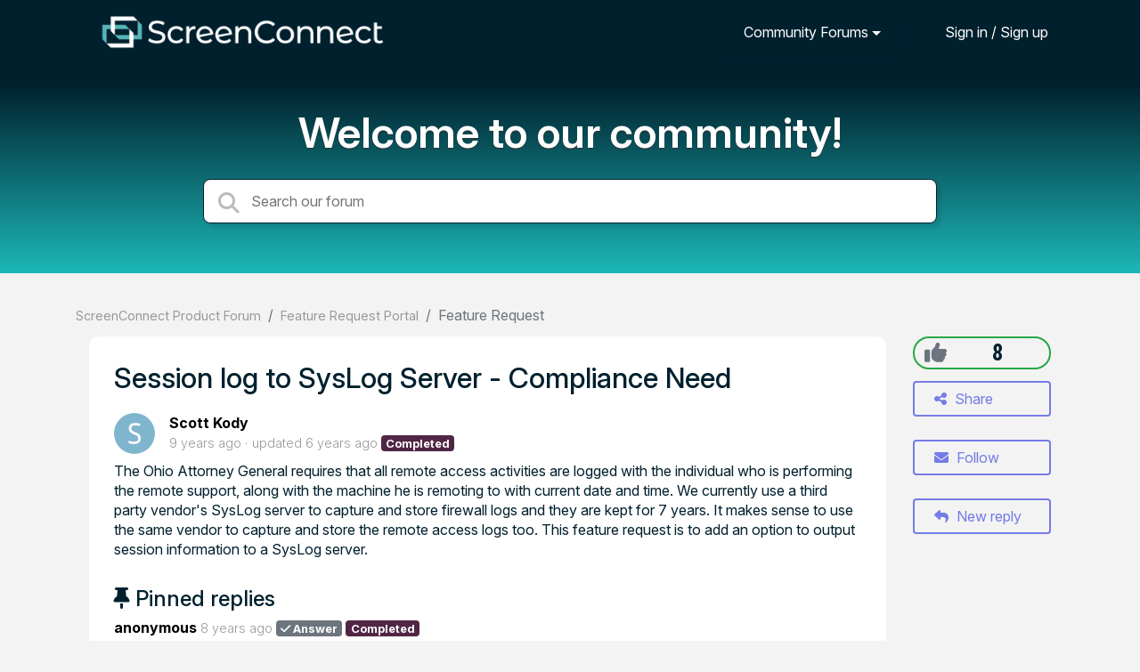

--- FILE ---
content_type: text/html; charset=utf-8
request_url: https://screenconnect.product.connectwise.com/communities/1/topics/573-session-log-to-syslog-server-compliance-need
body_size: 8060
content:
<!doctype html>
<html lang="en" dir="ltr" class="view-community page-item " data-view="community" data-page="item" data-forum="1" data-topic="573" >
    <head>
        
        <meta charset="utf-8">
        <meta http-equiv="X-UA-Compatible" content="IE=edge">
        <link rel="canonical" href="https://screenconnect.product.connectwise.com/communities/1/topics/573-session-log-to-syslog-server-compliance-need"/>
        
        
        
        <meta name="viewport" content="width=device-width, initial-scale=1.0" />
        
        <link rel="shortcut icon" href="/s/attachments/18214/0/2216/d4b856cd834a73d6af9a1378a941ba7b.png" />

        
<link href="/s/libs/bootstrap/4.3.1/bootstrap.min.css" rel="preload" as="style" onload="this.onload=null;this.rel='stylesheet'" />
<noscript><link href="/s/libs/bootstrap/4.3.1/bootstrap.min.css" rel="stylesheet" type="text/css" /></noscript>

        
<link href="/s/libs/fontawesome/6.5.2/css/all.min.swap.css" rel="preload" as="style" onload="this.onload=null;this.rel='stylesheet'" />
<noscript><link href="/s/libs/fontawesome/6.5.2/css/all.min.swap.css" rel="stylesheet" type="text/css" /></noscript>


        <link rel="stylesheet" href="/s/compress/css/output.a616977998b2.css" type="text/css">

        
            <!-- Custom PROD CSS for portal -->
            
<link href="/s/css/portal/18214.1.css?version=1768658514" rel="preload" as="style" onload="this.onload=null;this.rel='stylesheet'" />
<noscript><link href="/s/css/portal/18214.1.css?version=1768658514" rel="stylesheet" type="text/css" /></noscript>

        

        

        <script>
        // GLOBAL VARS ON TOP ONLY
        // will move to global vars later
        var initqueue = [];
        if (typeof __subfolder == 'undefined') var __subfolder='';
        var _ue_globals=[];
        _ue_globals['is_staff'] = false;
        _ue_globals['user_id'] = 'None';
        _ue_globals['lang_code'] = 'en';
        _ue_globals['lang_direction'] = 'ltr';
        _ue_globals['datepicker_lang_code'] = 'en';
        _ue_globals['forum_selected'] = '1';
        _ue_globals['redactor_file_upload'] = false;
        _ue_globals['ue_version'] = 3;
        _ue_globals['max_image_upload_size'] = 5242880;
        _ue_globals['max_file_upload_size'] = 20971520;


        
        

        
        
        var _str_delete_confirmation_ = "Are you sure you want to delete this object?";
        
        function _checkYT(img){
            if(img.naturalHeight <= 90){
                var path = img.src;
                var altpath = path.replace('/maxresdefault.webp','/hqdefault.jpg').replace('/vi_webp/','/vi/');
                if (altpath != path){
                    img.src = altpath;
                }
            }
        }
        </script>

        <!-- Title for the page -->
<title>Session log to SysLog Server - Compliance Need / ScreenConnect</title>

	<meta name="description" content="The Ohio Attorney General requires that all remote access activities are logged with the individual who is performing the remote support, along with the machine">


<!-- Fonts -->
<link href="https://fonts.gstatic.com" rel="preconnect">
<link href="https://fonts.googleapis.com/css?family=Roboto:400,500,600,700|Roboto+Condensed:700&display=swap" rel="preload" as="style" onload="this.onload=null;this.rel='stylesheet'"/>
<noscript>
    <link href="https://fonts.googleapis.com/css?family=Roboto:400,500,600,700|Roboto+Condensed:700&display=swap" rel="stylesheet" type="text/css" />
</noscript>

<!-- facebook share https://developers.facebook.com/docs/plugins/share-button/ -->
<meta property="og:url"           content="https://screenconnect.product.connectwise.com/communities/1/topics/573-session-log-to-syslog-server-compliance-need" />
<meta property="og:type"          content="website" />
<meta property="og:title"         content="Session log to SysLog Server - Compliance Need / ScreenConnect / ScreenConnect" />
<meta property="og:description"   content="The Ohio Attorney General requires that all remote access activities are logged with the individual who is performing the remote support, along with the machine" />
<meta property="og:image"         content="" />
        
            <link rel="preconnect" href="https://fonts.googleapis.com">
<link rel="preconnect" href="https://fonts.gstatic.com" crossorigin>
<link href="https://fonts.googleapis.com/css2?family=Inter:ital,opsz,wght@0,14..32,100..900;1,14..32,100..900&display=swap" rel="stylesheet">
        
    
    </head>

    <body class="d-flex flex-column h-100">
        
        
        
        

        <div class="tmpl-layout">
	
	<header class="tmpl-header background-type-gradient">
	<!-- UE Navbar block -->
	<nav class="tmpl-navigation navbar navbar-expand-lg navbar-dark ue-section-navbar">
  <div class="container">

    <div class="col ue-portal-logo">
      <a href="/" title="ScreenConnect Product Forum">

	
		<div class="ue-center-image-inside-container" style="">
			<img style="" src="/s/attachments/18214/0/2216/1bdc784f6b45dd6a7813c9ce3b31606c.png" alt="Image" aria-label="Image"/>
		</div>
	

</a>
        </div>
    <button class="navbar-toggler" type="button" data-toggle="collapse" data-target="#navbarNavDropdown" aria-controls="navbarNavDropdown" aria-expanded="false" aria-label="Toggle navigation">
      <span class="navbar-toggler-icon"></span>
    </button>
    <div class="collapse navbar-collapse" id="navbarNavDropdown">
      

    <ul class="navbar-nav">
      
          
          <li class="nav-item ue-nav-item-portal">
            
            <a class="nav-link" href="/"><i class="fas fa-headphones"></i>ScreenConnect Product Forum</a>
            
          </li>
          

      
          
          <li class="nav-item ue-nav-item-feedback dropdown active">
            <a class="nav-link dropdown-toggle" href="#" id="navbarDropdownMenuLink" role="button" data-toggle="dropdown" aria-haspopup="true" aria-expanded="false"><i class="fas fa-th-large"></i>Community Forums</a>
            <div class="dropdown-menu" aria-labelledby="navbarDropdownMenuLink">
              
                <a class="dropdown-item d-flex justify-content-between align-items-center" href="/communities/67-general-discussion">
                    <div class="label">General Discussion</div>
                    
                        <span class="badge badge-primary badge-pill">104</span>
                    
                </a>

              
                <a class="dropdown-item d-flex justify-content-between align-items-center" href="/communities/1-feature-request-portal">
                    <div class="label">Feature Request Portal</div>
                    
                        <span class="badge badge-primary badge-pill">2,761</span>
                    
                </a>

              
                <a class="dropdown-item d-flex justify-content-between align-items-center" href="/communities/26-screenconnect-output-stream">
                    <div class="label">ScreenConnect Output Stream</div>
                    
                        <span class="badge badge-primary badge-pill">125</span>
                    
                </a>

              
            </div>
          </li>
          

      
    </ul>


        <ul class="navbar-nav ue-navbar-right-options">
          


          
<li class="nav-item dropdown user-menu">

    <a class="nav-link" rel="nofollow" href="/user/login?next=/communities/1/topics/573-session-log-to-syslog-server-compliance-need" aria-label="Sign in"><i class="fas fa-sign-in-alt"></i><span class="d-none d-md-inline"> Sign in / Sign up</span></a>

</li>

        </ul>
    </div>

  </div>
</nav>
	<!-- /UE Navbar block -->

	
		
		  <div class="tmpl-intro ue-section-main-text py-3">
  <div class="container header-search">
  <!-- <div class="row">
     
        <div class="col ue-portal-logo">
          

	
		<div class="ue-center-image-inside-container" style="">
			<img style="" src="/s/attachments/18214/0/2216/1bdc784f6b45dd6a7813c9ce3b31606c.png" alt="Image" aria-label="Image"/>
		</div>
	

 
      </div></div>-->
    <div class="row">
        <div class="col d-flex flex-column justify-content-center">
          <h2>Welcome to our community!</h2>
          <p class="section-subtitle"></p>
        </div>
    </div>
    <div class="tmpl-main-search ue-section-search">
  <div class="container">
    
<div id="ue_search" class="ue-module ue-module-search">
    <form action="/search" class="ue-module-search-form" autocomplete="off" id="ue-module-search-form" method="get">
        <input type="hidden" name="csrfmiddlewaretoken" value="MeMABo3YjafH8H7C7mr4SBJ5SMmEJ4iDDx5wA43R6Tmv7vrWcfNY9q5ty3iB3eTu">
        <input type="hidden" name="forum_id" value="1"/>
        
        <input placeholder="Search our forum" type="text" name="search" class="input-search" value="" autocomplete="off" data-action="ue-search" data-forum-id="1" data-result-limit="10" data-category-id="0">
    	<div class="ue-module-search-results"></div>
    </form>
</div>

  </div>
</div>
      
  </div>
</div>
		
		<!-- <div class="tmpl-main-search ue-section-search">
  <div class="container">
    
<div id="ue_search" class="ue-module ue-module-search">
    <form action="/search" class="ue-module-search-form" autocomplete="off" id="ue-module-search-form" method="get">
        <input type="hidden" name="csrfmiddlewaretoken" value="MeMABo3YjafH8H7C7mr4SBJ5SMmEJ4iDDx5wA43R6Tmv7vrWcfNY9q5ty3iB3eTu">
        <input type="hidden" name="forum_id" value="1"/>
        
        <input placeholder="Search our forum" type="text" name="search" class="input-search" value="" autocomplete="off" data-action="ue-search" data-forum-id="1" data-result-limit="10" data-category-id="0">
    	<div class="ue-module-search-results"></div>
    </form>
</div>

  </div>
</div> -->
	

	
</header>
	<div class="ue-page mb-auto pt-4 pb-4">
		<div class="container">
			<div class="tmpl-community-topic">
  <nav aria-label="breadcrumb">
<ol class="breadcrumb">
  
    
    <li class="breadcrumb-item"><a href="/">ScreenConnect Product Forum</a></li>
    
  
    
    <li class="breadcrumb-item"><a href="/communities/1-feature-request-portal">Feature Request Portal</a></li>
    
  
    
    <li class="breadcrumb-item active" aria-current="page">Feature Request</li>
    
  
</ol>
</nav>


  <div class="row">
    <div class="col-md-10 col-xs-12">
      <div class="ue-module-panel-lg">
        <article>
          <h1 class="ue-title">Session log to SysLog Server - Compliance Need</h1>
          <div class="ue-item-body">
            <div class="ue-item-details">
              <div class="ue-icon"><img class="avatar" style="height:46px;width:46px;background-color:#7FB6CE;" src="https://cdn.userecho.com/characters/83.png?1" alt="Avatar"/>
</div>
              <div class="ue-info">
                <div class="ue-author-name"><strong><a class="portal-user-link"href="/users/648-scott-kody">Scott Kody</a> </strong></div>
                <ul class="ue-meta-group">
                  <li><time datetime="2016-08-22 07:01:52" title="Aug. 22, 2016 7:01 a.m.">9 years ago</time></li>
                  
                    <li>updated <time datetime="2020-01-05 16:58:17" title="Jan. 5, 2020 4:58 p.m.">6 years ago</time></li>
                  
                  <li><span class="badge badge-secondary ue-badge-status" style="background-color:#512645">Completed</span></li>
                </ul>
              </div>
            </div>

            <div class="ue-item-content ue-content">
              <p>The Ohio Attorney General requires that all remote access activities are logged with the individual who is performing the remote support, along with the machine he is remoting to with current date and time.  We currently use a third party vendor's SysLog server to capture and store firewall logs and they are kept for 7 years.  It makes sense to use the same vendor to capture and store the remote access logs too.  This feature request is to add an option to output session information to a SysLog server.</p>
            </div>
        
            
<div class="custom-fields">
  
</div>


            <div class="tmpl-tags-in-item ue-item-tags">
  
</div>

            

            

          </div>

        </article>
        

        
        <div class="ue-list ue-comments ue-comments-pinned">
          <div class="ue-comments-header-placeholder">
              <div class="ue-comments-header"><i class="fas fa-thumbtack"></i> Pinned replies</div>
          </div>
          
            <div class="tmpl-comment-item ue-comment" id="comment-4096" data-comment-id="4096" data-user-id="155">
  <div class="ue-avatar"><img class="avatar" style="height:46px;width:46px;background-color:#9DBC4A;" src="https://cdn.userecho.com/characters/97.png?1" alt="Avatar"/>
</div>
  <div>
    <div class="float-right">
      	<div class="ue-voter ue-voting-comment" data-comment-id="4096">
	
		<a class="ue-vote-btn ue-vote-btn-positive" data-action="vote-comment" data-vote-value="1" href="#" aria-label="+1">
	    	<i class="fas fa-thumbs-up"></i>
	  	</a>
		<div class="ue-votes vote-value" data-action="vote" data-vote-value="0"><span class="vote-value-count">0</span></div>

		
	
	</div>


    </div>
    <div class="ue-comment-details">
      <strong><a class="portal-user-link"href="/users/155-anonymous">anonymous</a> </strong>
      <ul class="ue-meta-group">
        <!-- leave li.ue-meta-data in one line to hide if content is emply! -->
        <li><time datetime="2017-10-19 08:48:25" title="Oct. 19, 2017 8:48 a.m.">8 years ago</time></li>

        
        
          <li><span class="badge badge-secondary"><i class="fas fa-check"></i> Answer</span></li>
        
        <li></li>
        <li></li>
        <li><span class="badge badge-secondary ue-badge-status" style="background-color:#512645">Completed</span></li>
      </ul>
    </div>
    <div class="comment-text ue-content"><p>Hello,</p><p>We've built an extension to solve this request, click the link below for more information.</p><p><br></p><p><a href="http://forum.screenconnect.com/yaf_postst10717_Send-Syslog-Messages--version-6-3-required.aspx">http://forum.screenconnect.com/yaf_postst10717_Send-Syslog-Messages--version-6-3-required.aspx</a><br></p></div>
    <div class="ue-comment-actions">
      
<div data-comment-id="4096">
  
 	<a data-action="ue-reply-to" href="#" rel="nofollow"><i class="fas fa-reply"></i><span class="hidden-xs"> Reply</span></a>
  

  

  

  

  <a data-action="ue-show-copy-link" href="/communities/1/topics/573-session-log-to-syslog-server-compliance-need?redirect_to_reply=4096#comment-4096"><i class="fas fa-link"></i><span class="hidden-xs"> Link</span></a>
</div>
    </div>
  </div>
</div>
          
        </div>
        
      </div>

    </div>

    <div class="col-md-2 col-xs-12">
      <div class="ue-side-panel">
        <aside>
          
  <div class="ue-voter ue-voting-topic voting-view-v3 voting-single ue-item-vote-positive" data-topic-id="573" title='Voting is disabled' disabled="disabled">

    <div class="ue-vote-positive">
      <a class="ue-vote-btn ue-vote-btn-positive" data-action="vote" data-vote-value="1" href="#" aria-label="+1">
          <i class="fas fa-thumbs-up"></i>
        </a>
        
    </div>

    <div class="vote-value" data-action="vote" data-vote-value="0"><span class="vote-value-count">8</span></div>


    
  </div>



          <div class="ue-item-actions">
            
<div data-item-id="573">
    
      
  
    <div class="tmpl-share-item ue-item-action ue-share ue-align-right">
      <button class="btn btn-primary btn-share" data-action="ue-share-object">
        <i class="fas fa-share-alt"></i>
        <span>Share</span>
      </button>
      
<div class="ue-share-panel">
    
    <a class="ue-share-facebook" data-action='ue-save-share' data-share-type='facebook' href="https://www.facebook.com/sharer/sharer.php?u=https%3A//screenconnect.product.connectwise.com/communities/1/topics/573-session-log-to-syslog-server-compliance-need" target="_blank" rel="noopener noreferrer"><span class="fa-stack fa-lg"><i class="fas fa-circle fa-stack-2x color-facebook"></i><i class="fab fa-facebook-f fa-stack-1x fa-inverse"></i></span></a>
    
    
    <a class="ue-share-twitter" data-action='ue-save-share' data-share-type='twitter' href="https://x.com/home?status=" target="_blank" rel="noopener noreferrer"><span class="fa-stack fa-lg"><i class="fas fa-circle fa-stack-2x color-twitter"></i><i class="fab fa-x-twitter fa-stack-1x fa-inverse"></i></span></a>
    
    
    <a class="ue-share-linkedin" data-action='ue-save-share' data-share-type='linkedin' href="https://www.linkedin.com/shareArticle?mini=true&url=https%3A//screenconnect.product.connectwise.com/communities/1/topics/573-session-log-to-syslog-server-compliance-need&title=&summary=&source=" target="_blank" rel="noopener noreferrer"><span class="fa-stack fa-lg"><i class="fas fa-circle fa-stack-2x color-linkedin"></i><i class="fab fa-linkedin-in fa-stack-1x fa-inverse"></i></span></a>
    
    
    <!--<a class="ue-print" href="javascript:print();" target="_blank"><i class="fa-fw fas fa-print"></i></a>-->

</div>

    </div>
  

    

    
      <div class="ue-item-action">
        
<button class="btn btn-primary btn-follow" data-toggle="tooltip" data-follow-text="Follow" data-following-text="Following" data-loading-text="<i class='fas fa-sync fa-spin'></i>" data-object-type="topic" data-object-id="573" data-action="ue-follow-object"><i class="fas fa-envelope"></i> <span>Follow</span></button>

      </div>
    

    

    

    
      <div class="ue-item-action">
        <button class="btn btn-primary ue-btn-new-reply" data-action="ue-reply-new"><i class="fas fa-reply"></i> New reply</button>
      </div>
    
</div>
          </div>
        </aside>
      </div>
    </div>
  </div>

  <div class="tmpl-comments ue-list ue-comments ue-comments-panel">
  
  <div class="row">
    <div class="col-md-10 col-xs-12">
      <div class="ue-module-panel-lg">

      
      <div class="ue-comments-header-placeholder">
          <div class="ue-comments-header">Replies <span class="badge badge-secondary">4</span></div>
          <div>
<ul class="nav nav-pills ue-list-filter">
    
    <li class="nav-item dropdown filter-order">
        <a class="nav-link dropdown-toggle" href="#" id="dropdownMenuButton_order" data-toggle="dropdown" aria-haspopup="true" aria-expanded="false">
            Oldest first
        </a>
        <div class="dropdown-menu" aria-labelledby="dropdownMenuButton_order">
            
                <a class="dropdown-item d-flex justify-content-between align-items-center" href="?comment_filter_order=newest">
                    Newest first
                    <span class="badge badge-primary badge-pill"></span>
                </a>
            
                <a class="dropdown-item d-flex justify-content-between align-items-center active" href="?comment_filter_order=oldest">
                    Oldest first
                    <span class="badge badge-primary badge-pill"></span>
                </a>
            
        </div>
    </li>
    
</ul></div>
      </div>
      

      
        
          <div class="tmpl-comment-item ue-comment" id="comment-1809" data-comment-id="1809" data-user-id="168">
  <div class="ue-avatar"><img class="avatar" style="height:46px;width:46px;background-color:#C464C4;" src="https://cdn.userecho.com/characters/67.png?1" alt="Avatar"/>
</div>
  <div>
    <div class="float-right">
      	<div class="ue-voter ue-voting-comment ue-item-vote-positive" data-comment-id="1809">
	
		<a class="ue-vote-btn ue-vote-btn-positive" data-action="vote-comment" data-vote-value="1" href="#" aria-label="+1">
	    	<i class="fas fa-thumbs-up"></i>
	  	</a>
		<div class="ue-votes vote-value" data-action="vote" data-vote-value="0"><span class="vote-value-count">1</span></div>

		
	
	</div>


    </div>
    <div class="ue-comment-details">
      <strong><a class="portal-user-link"href="/users/168-christoph-galuschka">Christoph Galuschka</a> </strong>
      <ul class="ue-meta-group">
        <!-- leave li.ue-meta-data in one line to hide if content is emply! -->
        <li><time datetime="2016-11-09 00:52:06" title="Nov. 9, 2016 12:52 a.m.">9 years ago</time></li>

        
        
        <li></li>
        <li></li>
        <li></li>
      </ul>
    </div>
    <div class="comment-text ue-content"><p>I would second this request, since we too will be having this requirement from the Compliance point of view.</p><p>Thanks</p><p>Christoph</p></div>
    <div class="ue-comment-actions">
      
<div data-comment-id="1809">
  
 	<a data-action="ue-reply-to" href="#" rel="nofollow"><i class="fas fa-reply"></i><span class="hidden-xs"> Reply</span></a>
  

  

  

  

  <a data-action="ue-show-copy-link" href="/communities/1/topics/573-session-log-to-syslog-server-compliance-need?redirect_to_reply=1809#comment-1809"><i class="fas fa-link"></i><span class="hidden-xs"> Link</span></a>
</div>
    </div>
  </div>
</div>
        
          <div class="tmpl-comment-item ue-comment" id="comment-2292" data-comment-id="2292" data-user-id="324">
  <div class="ue-avatar"><img class="avatar" style="height:46px;width:46px;background-color:#9DBC4A;" src="https://cdn.userecho.com/characters/97.png?1" alt="Avatar"/>
</div>
  <div>
    <div class="float-right">
      	<div class="ue-voter ue-voting-comment ue-item-vote-positive" data-comment-id="2292">
	
		<a class="ue-vote-btn ue-vote-btn-positive" data-action="vote-comment" data-vote-value="1" href="#" aria-label="+1">
	    	<i class="fas fa-thumbs-up"></i>
	  	</a>
		<div class="ue-votes vote-value" data-action="vote" data-vote-value="0"><span class="vote-value-count">1</span></div>

		
	
	</div>


    </div>
    <div class="ue-comment-details">
      <strong><a class="portal-user-link"href="/users/324-anonymous">anonymous</a> </strong>
      <ul class="ue-meta-group">
        <!-- leave li.ue-meta-data in one line to hide if content is emply! -->
        <li><time datetime="2017-01-26 17:42:33" title="Jan. 26, 2017 5:42 p.m.">9 years ago</time></li>

        
        
        <li></li>
        <li></li>
        <li><span class="badge badge-secondary ue-badge-status" style="background-color:#1f888f">Started</span></li>
      </ul>
    </div>
    <div class="comment-text ue-content"></div>
    <div class="ue-comment-actions">
      
<div data-comment-id="2292">
  
 	<a data-action="ue-reply-to" href="#" rel="nofollow"><i class="fas fa-reply"></i><span class="hidden-xs"> Reply</span></a>
  

  

  

  

  <a data-action="ue-show-copy-link" href="/communities/1/topics/573-session-log-to-syslog-server-compliance-need?redirect_to_reply=2292#comment-2292"><i class="fas fa-link"></i><span class="hidden-xs"> Link</span></a>
</div>
    </div>
  </div>
</div>
        
          <div class="tmpl-comment-item ue-comment" id="comment-4096" data-comment-id="4096" data-user-id="155">
  <div class="ue-avatar"><img class="avatar" style="height:46px;width:46px;background-color:#9DBC4A;" src="https://cdn.userecho.com/characters/97.png?1" alt="Avatar"/>
</div>
  <div>
    <div class="float-right">
      	<div class="ue-voter ue-voting-comment" data-comment-id="4096">
	
		<a class="ue-vote-btn ue-vote-btn-positive" data-action="vote-comment" data-vote-value="1" href="#" aria-label="+1">
	    	<i class="fas fa-thumbs-up"></i>
	  	</a>
		<div class="ue-votes vote-value" data-action="vote" data-vote-value="0"><span class="vote-value-count">0</span></div>

		
	
	</div>


    </div>
    <div class="ue-comment-details">
      <strong><a class="portal-user-link"href="/users/155-anonymous">anonymous</a> </strong>
      <ul class="ue-meta-group">
        <!-- leave li.ue-meta-data in one line to hide if content is emply! -->
        <li><time datetime="2017-10-19 08:48:25" title="Oct. 19, 2017 8:48 a.m.">8 years ago</time></li>

        
        
          <li><span class="badge badge-secondary"><i class="fas fa-check"></i> Answer</span></li>
        
        <li></li>
        <li></li>
        <li><span class="badge badge-secondary ue-badge-status" style="background-color:#512645">Completed</span></li>
      </ul>
    </div>
    <div class="comment-text ue-content"><p>Hello,</p><p>We've built an extension to solve this request, click the link below for more information.</p><p><br></p><p><a href="http://forum.screenconnect.com/yaf_postst10717_Send-Syslog-Messages--version-6-3-required.aspx">http://forum.screenconnect.com/yaf_postst10717_Send-Syslog-Messages--version-6-3-required.aspx</a><br></p></div>
    <div class="ue-comment-actions">
      
<div data-comment-id="4096">
  
 	<a data-action="ue-reply-to" href="#" rel="nofollow"><i class="fas fa-reply"></i><span class="hidden-xs"> Reply</span></a>
  

  

  

  

  <a data-action="ue-show-copy-link" href="/communities/1/topics/573-session-log-to-syslog-server-compliance-need?redirect_to_reply=4096#comment-4096"><i class="fas fa-link"></i><span class="hidden-xs"> Link</span></a>
</div>
    </div>
  </div>
</div>
        
          <div class="tmpl-comment-item ue-comment" id="comment-9315" data-comment-id="9315" data-user-id="5466">
  <div class="ue-avatar"><img class="avatar" style="height:46px;width:46px;background-color:#7FB6CE;" src="https://cdn.userecho.com/characters/76.png?1" alt="Avatar"/>
</div>
  <div>
    <div class="float-right">
      	<div class="ue-voter ue-voting-comment ue-item-vote-positive" data-comment-id="9315">
	
		<a class="ue-vote-btn ue-vote-btn-positive" data-action="vote-comment" data-vote-value="1" href="#" aria-label="+1">
	    	<i class="fas fa-thumbs-up"></i>
	  	</a>
		<div class="ue-votes vote-value" data-action="vote" data-vote-value="0"><span class="vote-value-count">1</span></div>

		
	
	</div>


    </div>
    <div class="ue-comment-details">
      <strong><a class="portal-user-link"href="/users/5466-lukef">LukeF</a> </strong>
      <ul class="ue-meta-group">
        <!-- leave li.ue-meta-data in one line to hide if content is emply! -->
        <li><time datetime="2020-01-05 16:58:17" title="Jan. 5, 2020 4:58 p.m.">6 years ago</time></li>

        
        
        <li></li>
        <li></li>
        <li></li>
      </ul>
    </div>
    <div class="comment-text ue-content"><p>Hi There, This is not entirely completed. It is great that it logs sessions etc, however it should also log sign in attempts to the control web page so brute force attempts can be logged.</p><p>Without this feature the syslog does not provide security compliance.</p><p></p></div>
    <div class="ue-comment-actions">
      
<div data-comment-id="9315">
  
 	<a data-action="ue-reply-to" href="#" rel="nofollow"><i class="fas fa-reply"></i><span class="hidden-xs"> Reply</span></a>
  

  

  

  

  <a data-action="ue-show-copy-link" href="/communities/1/topics/573-session-log-to-syslog-server-compliance-need?redirect_to_reply=9315#comment-9315"><i class="fas fa-link"></i><span class="hidden-xs"> Link</span></a>
</div>
    </div>
  </div>
</div>
        
        ﻿
      

      
        
        <div><a class="btn btn-primary btn-sign-in" href="/user/login?next=%2Fcommunities%2F1%2Ftopics%2F573-session-log-to-syslog-server-compliance-need" rel="nofollow"><i class="fas fa-sign-in-alt"></i> <span>Sign in to leave a comment</span></a></div>
      
      </div>
    </div>
  </div>
</div>
</div>
		</div>
	</div>
	<div class="tmpl-footer">
	<!-- ue-section-custom-footer -->
	
	<!-- /ue-section-custom-footer -->

	<!-- ue-section-footer - DO NOT REMOVE IF YOUR PLAN HAS NO WHITE-LABEL OPTION! -->
	
<footer class="ue-section-footer py-2 footer text-center">
  <div class="container">
    Customer support portal powered by <a href="https://userecho.com?pcode=pwbue_label_screenconnect&amp;utm_source=pblv5&amp;utm_medium=cportal&amp;utm_campaign=pbue" target="_blank" rel="noopener noreferrer">UserEcho</a>
  </div>
</footer>

	<!-- /ue-section-footer -->
</div>
</div>

        
        <script src="/s/libs/jquery/3.6.0/jquery.min.js"></script>
        
        <script src="/s/libs/popper.js/1.15.0/popper.min.js"></script>
        <script src="/s/libs/bootstrap/4.3.1/bootstrap.min.js"></script>

        <script src="/s/compress/js/output.9899ffc8b2e5.js"></script>

        <script>
            
            Sentry.init({ dsn: 'https://d6e663a43b37aa5393452888c008fea9@sentry.userecho.com/7' });
            Sentry.configureScope(function(scope){
                scope.setUser({"id": "None","username": ""});
                scope.setExtra("project_id", "18214");
            });
        </script>
  
        
          
        

        

        
<script>
$(document).ready(function() {
    


    
});


</script>


        
        <input type="hidden" name="csrfmiddlewaretoken" value="MBqnUDhTCa7CWQw98WoDEcFGao3wkoYJDUJjTjhMpTeqVEQtdPKxV114QFZtEyzA">

        
        <!-- JSI18N START -->
<script>
'use strict';
{
  const globals = this;
  const django = globals.django || (globals.django = {});

  
  django.pluralidx = function(count) { return (count == 1) ? 0 : 1; };
  

  /* gettext library */

  django.catalog = django.catalog || {};
  

  if (!django.jsi18n_initialized) {
    django.gettext = function(msgid) {
      const value = django.catalog[msgid];
      if (typeof value === 'undefined') {
        return msgid;
      } else {
        return (typeof value === 'string') ? value : value[0];
      }
    };

    django.ngettext = function(singular, plural, count) {
      const value = django.catalog[singular];
      if (typeof value === 'undefined') {
        return (count == 1) ? singular : plural;
      } else {
        return value.constructor === Array ? value[django.pluralidx(count)] : value;
      }
    };

    django.gettext_noop = function(msgid) { return msgid; };

    django.pgettext = function(context, msgid) {
      let value = django.gettext(context + '\x04' + msgid);
      if (value.includes('\x04')) {
        value = msgid;
      }
      return value;
    };

    django.npgettext = function(context, singular, plural, count) {
      let value = django.ngettext(context + '\x04' + singular, context + '\x04' + plural, count);
      if (value.includes('\x04')) {
        value = django.ngettext(singular, plural, count);
      }
      return value;
    };

    django.interpolate = function(fmt, obj, named) {
      if (named) {
        return fmt.replace(/%\(\w+\)s/g, function(match){return String(obj[match.slice(2,-2)])});
      } else {
        return fmt.replace(/%s/g, function(match){return String(obj.shift())});
      }
    };


    /* formatting library */

    django.formats = {
    "DATETIME_FORMAT": "N j, Y, P",
    "DATETIME_INPUT_FORMATS": [
      "%Y-%m-%d %H:%M:%S",
      "%Y-%m-%d %H:%M:%S.%f",
      "%Y-%m-%d %H:%M",
      "%m/%d/%Y %H:%M:%S",
      "%m/%d/%Y %H:%M:%S.%f",
      "%m/%d/%Y %H:%M",
      "%m/%d/%y %H:%M:%S",
      "%m/%d/%y %H:%M:%S.%f",
      "%m/%d/%y %H:%M",
      "%Y-%m-%d"
    ],
    "DATE_FORMAT": "N j, Y",
    "DATE_INPUT_FORMATS": [
      "%Y-%m-%d",
      "%m/%d/%Y",
      "%m/%d/%y",
      "%b %d %Y",
      "%b %d, %Y",
      "%d %b %Y",
      "%d %b, %Y",
      "%B %d %Y",
      "%B %d, %Y",
      "%d %B %Y",
      "%d %B, %Y"
    ],
    "DECIMAL_SEPARATOR": ".",
    "FIRST_DAY_OF_WEEK": 0,
    "MONTH_DAY_FORMAT": "F j",
    "NUMBER_GROUPING": 3,
    "SHORT_DATETIME_FORMAT": "m/d/Y P",
    "SHORT_DATE_FORMAT": "m/d/Y",
    "THOUSAND_SEPARATOR": ",",
    "TIME_FORMAT": "P",
    "TIME_INPUT_FORMATS": [
      "%H:%M:%S",
      "%H:%M:%S.%f",
      "%H:%M"
    ],
    "YEAR_MONTH_FORMAT": "F Y"
  };

    django.get_format = function(format_type) {
      const value = django.formats[format_type];
      if (typeof value === 'undefined') {
        return format_type;
      } else {
        return value;
      }
    };

    /* add to global namespace */
    globals.pluralidx = django.pluralidx;
    globals.gettext = django.gettext;
    globals.ngettext = django.ngettext;
    globals.gettext_noop = django.gettext_noop;
    globals.pgettext = django.pgettext;
    globals.npgettext = django.npgettext;
    globals.interpolate = django.interpolate;
    globals.get_format = django.get_format;

    django.jsi18n_initialized = true;
  }
};

</script>
<!-- JSI18N END -->

        <!-- add chat support to the portal -->

        
        <script>
            $(document).ready(function() {
                try{
                    if (window.location !== window.parent.location){
                        window.parent.postMessage(['ue_widget_loaded',''], '*');
                    }
                } catch (e) {}

                
                if ($.inArray( $("html").attr("data-page"), [ 'topic', 'article', 'ticket', 'item']) != -1){
                    initImageZoom($('.ue-content img'));
                }

                // tmp: will move to the form later
                if ($("html[data-page='new'][data-view='helpdesk']").length > 0){
                    $('textarea#id_description').closest('.form-group').append($("<div class=\"field-actions\"><button class=\"btn btn-file-upload\" onclick=\"$(this).closest('.form-group').find('.redactor-toolbar a[data-re-name=file]')[0].click();return false;\"><i class=\"fas fa-upload\"></i> Upload file</button></div>"));
                }

            });


            

        
        $(document).ready(function(){
            $( "#id_topic_form[data-mode='new']" ).submit(function( event ) {
                try{
                    var user_env_json = getUserEnv();
                    
                    
                    $(this).find('#id_user_env').val(JSON.stringify(user_env_json));
                } catch (e) {}
            })
        });

        </script>



        

  <!-- USERECHO GA4 Google tag (gtag.js) -->
  
  
  <script async src="https://www.googletagmanager.com/gtag/js?id=G-KV4LQFT7ZN&l=dataLayerUE"></script>
  <script>
    window.dataLayerUE = window.dataLayerUE || []
    function ue_gtag_ga4() {
      dataLayerUE.push(arguments)
    }
    ue_gtag_ga4('js', new Date())
    ue_gtag_ga4('config', 'G-KV4LQFT7ZN', {
      ue_server_name: 'us4',
      ue_project_id: '18214'
    })
  </script>

  <script>
    function uegtagSend(action, params) {
      ue_gtag_ga4('send', action, params)
    }
    function trackEvent(category, action, label) {
      uegtagSend('event', { eventCategory: category, eventAction: action, eventLabel: label })
    }
    function gaTrackSearch(forum_id, search_path, search_text) {
      if (!search_text) return
      uegtagSend('search', search_text.toLowerCase())
    }
    function gaTrackSearchV3(search_text) {
      // uses for ue v3
      if (!search_text) return
      uegtagSend('search', search_text.toLowerCase())
    }
  </script>


        
        
        <div id="confirm_dialog" class="modal fade" tabindex="-1" role="dialog">
  <div class="modal-dialog" role="document">
    <div class="modal-content">
      <div class="modal-header">
        <h5 class="modal-title">Confirm</h5>
        <button type="button" class="close" data-dismiss="modal" aria-label="Close"></button>
      </div>
      <div class="modal-body confirm-dialog-message">
      </div>
      <div class="modal-footer">
        <button type="button" class="btn btn-primary confirm-dialog-btn-yes">Yes</button>
        <button type="button" class="btn confirm-dialog-btn-no" data-dismiss="modal">No</button>
      </div>
    </div>
  </div>
</div>

        
    </body>
</html>
